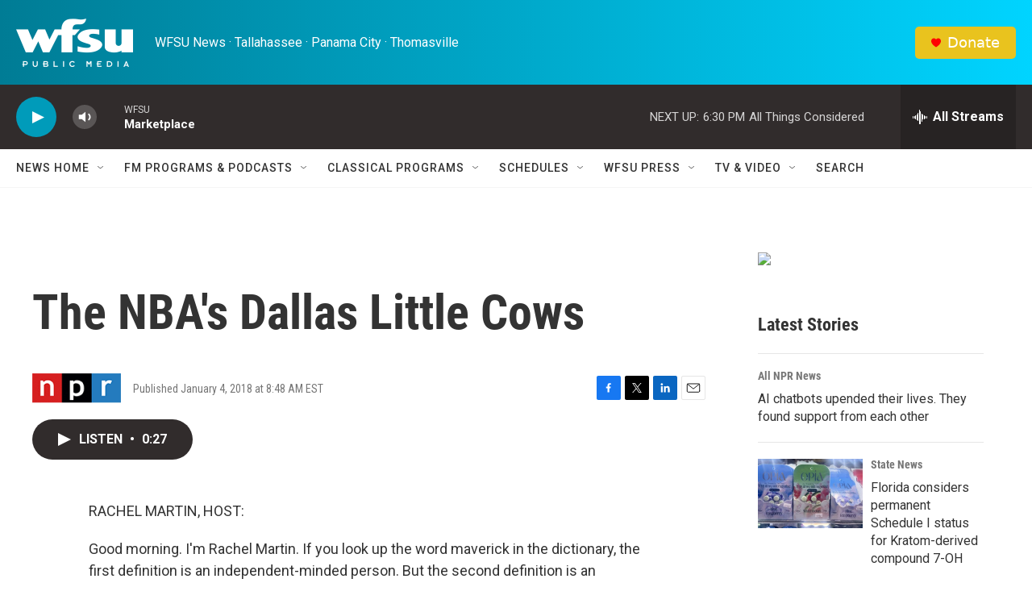

--- FILE ---
content_type: text/html; charset=utf-8
request_url: https://www.google.com/recaptcha/api2/aframe
body_size: 268
content:
<!DOCTYPE HTML><html><head><meta http-equiv="content-type" content="text/html; charset=UTF-8"></head><body><script nonce="HSeJl7kmbXW2qh_qmI7TYQ">/** Anti-fraud and anti-abuse applications only. See google.com/recaptcha */ try{var clients={'sodar':'https://pagead2.googlesyndication.com/pagead/sodar?'};window.addEventListener("message",function(a){try{if(a.source===window.parent){var b=JSON.parse(a.data);var c=clients[b['id']];if(c){var d=document.createElement('img');d.src=c+b['params']+'&rc='+(localStorage.getItem("rc::a")?sessionStorage.getItem("rc::b"):"");window.document.body.appendChild(d);sessionStorage.setItem("rc::e",parseInt(sessionStorage.getItem("rc::e")||0)+1);localStorage.setItem("rc::h",'1768951129153');}}}catch(b){}});window.parent.postMessage("_grecaptcha_ready", "*");}catch(b){}</script></body></html>